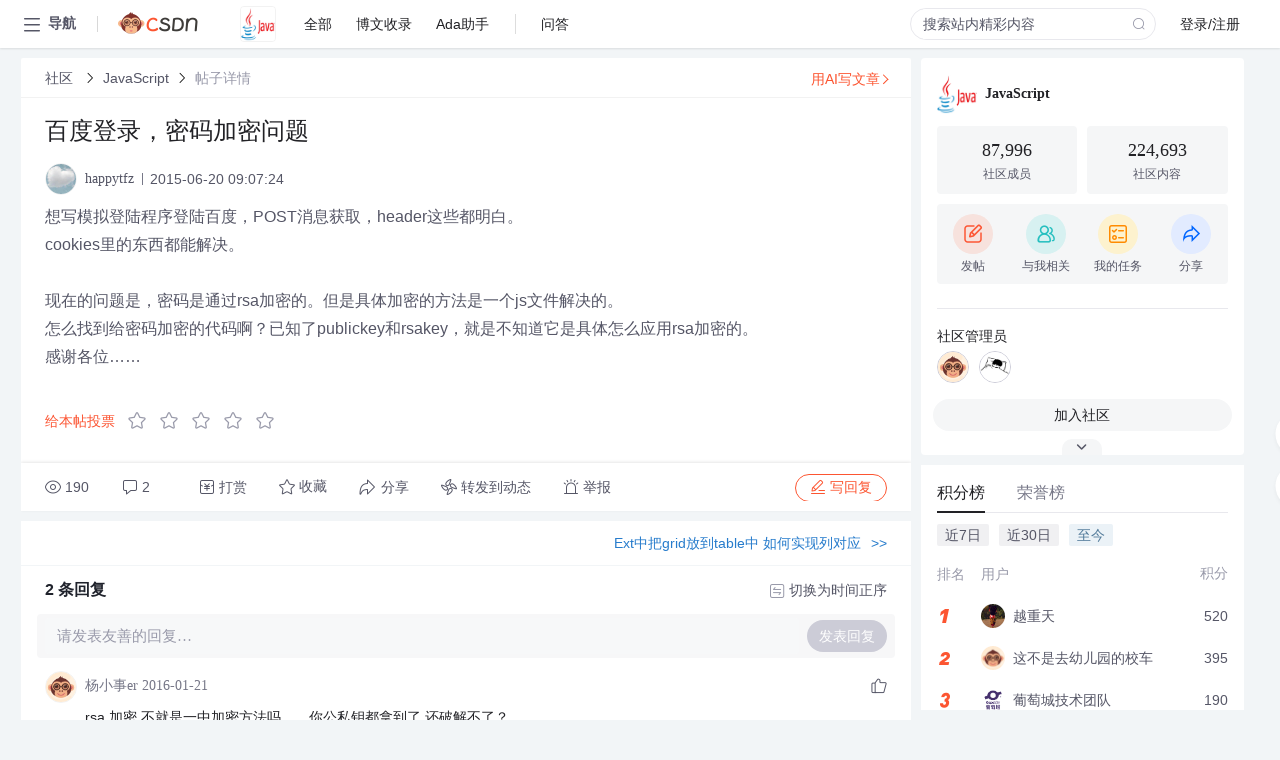

--- FILE ---
content_type: text/css
request_url: https://g.csdnimg.cn/side-toolbar/2.9/side-toolbar.css
body_size: 651
content:
.csdn-side-toolbar{position:fixed;right:8px;bottom:160px;width:44px;z-index:1999}.csdn-side-toolbar a.option-box{position:relative;display:-webkit-box;display:-ms-flexbox;display:flex;-webkit-box-orient:vertical;-webkit-box-direction:normal;-ms-flex-direction:column;flex-direction:column;-webkit-box-align:center;-ms-flex-align:center;align-items:center;-webkit-box-pack:center;-ms-flex-pack:center;justify-content:center;border-radius:50%;background:#000;-webkit-box-shadow:0 2px 4px 0 rgba(0,0,0,.05);box-shadow:0 2px 4px 0 rgba(0,0,0,.05);background-color:#fff;text-align:center;height:44px;cursor:pointer;margin-top:8px}.csdn-side-toolbar a.option-box:[data-type=report]{font-size:14px;font-family:PingFangSC-Regular,PingFang SC;font-weight:400;color:#4d4d4d}.csdn-side-toolbar a.option-box[data-type=app]:hover .app-qr-box{display:block}.csdn-side-toolbar a.option-box .app-qr-box{display:none;position:absolute;margin-right:44px;padding-right:4px;right:0;top:0;-webkit-box-shadow:0 2px 3px 0 rgba(0,0,0,.1);box-shadow:0 2px 3px 0 rgba(0,0,0,.1);border-radius:4px}.csdn-side-toolbar a.option-box .app-qr-box .bg-box{padding:10px;display:-webkit-box;display:-ms-flexbox;display:flex;background-color:#fff;-webkit-box-shadow:0 2px 4px 0 rgba(0,0,0,.1);box-shadow:0 2px 4px 0 rgba(0,0,0,.1);border-radius:4px}.csdn-side-toolbar a.option-box .app-qr-box .bg-box .qr-item-box{padding:10px 10px 6px;border-radius:4px}.csdn-side-toolbar a.option-box .app-qr-box .bg-box .qr-item-box img{display:block;width:96px;height:auto}.csdn-side-toolbar a.option-box .app-qr-box .bg-box .qr-item-box p{margin:4px 0 0;font-size:14px;color:#4d4d4d}.csdn-side-toolbar a.option-box[data-type=feedback] img{width:26px}.csdn-side-toolbar a.option-box[data-type=gotop].go-top-hide{visibility:hidden}.csdn-side-toolbar a.option-box.active img,.csdn-side-toolbar a.option-box:hover img{display:none}.csdn-side-toolbar a.option-box.active .show-txt,.csdn-side-toolbar a.option-box:hover .show-txt{display:-webkit-box;display:-ms-flexbox;display:flex;opacity:100}.csdn-side-toolbar a.option-box.no—h.active img,.csdn-side-toolbar a.option-box.no—h:hover img{display:block}.csdn-side-toolbar a.option-box.no—h.active .show-txt,.csdn-side-toolbar a.option-box.no—h:hover .show-txt{display:none}.csdn-side-toolbar a.option-box img{display:block;width:24px}.csdn-side-toolbar a.option-box .show-txt{display:none;position:absolute;top:0;bottom:0;left:0;right:0;border-radius:50%;-webkit-box-align:center;-ms-flex-align:center;align-items:center;-webkit-box-pack:center;-ms-flex-pack:center;justify-content:center;font-size:12px;line-height:14px;color:#999aaa;background-color:#fff;text-align:center;opacity:0;-webkit-transition:opacity .3s ease-in-out;transition:opacity .3s ease-in-out}.csdn-side-toolbar.black a.option-box{background:#444447}.csdn-side-toolbar.black a.option-box .show-txt{background:#444447}